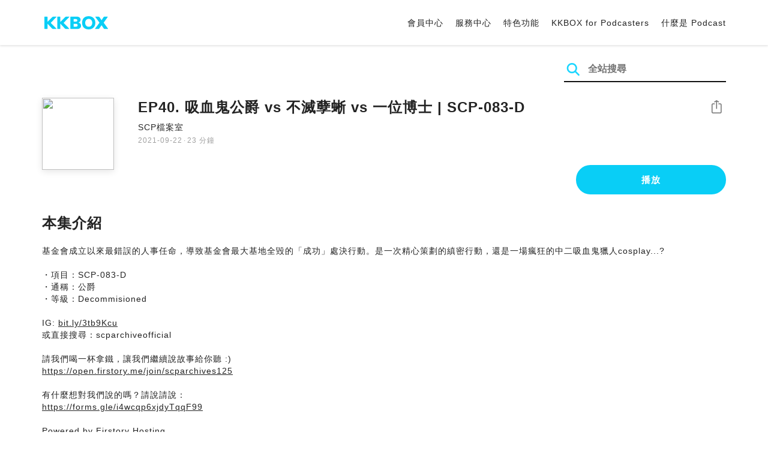

--- FILE ---
content_type: text/html; charset=UTF-8
request_url: https://podcast.kkbox.com/tw/episode/T-CZ3uL4fsrHsVDc40
body_size: 6130
content:
<!doctype html>
<html lang="zh-TW">
<head>
    <meta charset="utf-8" />
    <meta name="viewport" content="width=device-width, initial-scale=1.0">
    <meta http-equiv="X-UA-Compatible" content="IE=Edge;chrome=1">

        <title>EP40. 吸血鬼公爵 vs 不滅孽蜥 vs 一位博士 | SCP-083-D | 在 KKBOX 收聽 Podcast</title>

<meta name="description" content="在 KKBOX 收聽 EP40. 吸血鬼公爵 vs 不滅孽蜥 vs 一位博士 | SCP-083-D！基金會成立以來最錯誤的人事任命，導致基金會最大基地全毀的「成功」處決行動。是一次精心策劃的縝密行動，還是一場瘋狂的中二吸血鬼獵人cosplay...?・項目：SCP-083-D・通稱：公爵・等級：DecommisionedIG: bit.ly/3tb9Kcu或直接搜尋：scparchiveofficial請我們喝一杯拿鐵，讓我們繼續說故事給你聽 :)https://open.firstory.me/join/scparchives125有什麼想對我們說的嗎？請說請說：https://forms.gle/i4wcqp6xjdyTqqF99Powered by Firstory Hosting">
<meta name="keywords" content="KKBOX, Podcast, 聲音, 頻道, 單集, 節目, 分類">

<meta property="og:type" content="website"/>
<meta property="og:title" content="EP40. 吸血鬼公爵 vs 不滅孽蜥 vs 一位博士 | SCP-083-D | 在 KKBOX 收聽 Podcast"/>
<meta property="og:description" content="在 KKBOX 收聽 EP40. 吸血鬼公爵 vs 不滅孽蜥 vs 一位博士 | SCP-083-D！基金會成立以來最錯誤的人事任命，導致基金會最大基地全毀的「成功」處決行動。是一次精心策劃的縝密行動，還是一場瘋狂的中二吸血鬼獵人cosplay...?・項目：SCP-083-D・通稱：公爵・等級：DecommisionedIG: bit.ly/3tb9Kcu或直接搜尋：scparchiveofficial請我們喝一杯拿鐵，讓我們繼續說故事給你聽 :)https://open.firstory.me/join/scparchives125有什麼想對我們說的嗎？請說請說：https://forms.gle/i4wcqp6xjdyTqqF99Powered by Firstory Hosting"/>
<meta property="og:image" content="https://i.kfs.io/podcast_episode/global/501809v1/fit/1200x630.png"/>
<meta property="og:image:width" content="1200"/>
<meta property="og:image:height" content="630"/>
<meta property="og:site_name" content="KKBOX" />
<meta property="og:url" content="https://podcast.kkbox.com/tw/episode/T-CZ3uL4fsrHsVDc40"/>
<meta property="og:locale" content="zh_TW"/>
<meta property="fb:app_id" content="314155392230"/>

<meta name="twitter:card" content="summary_large_image"/>
<meta name="twitter:site" content="@kkbox"/>
<meta name="twitter:title" content="EP40. 吸血鬼公爵 vs 不滅孽蜥 vs 一位博士 | SCP-083-D | 在 KKBOX 收聽 Podcast"/>
<meta name="twitter:description" content="在 KKBOX 收聽 EP40. 吸血鬼公爵 vs 不滅孽蜥 vs 一位博士 | SCP-083-D！基金會成立以來最錯誤的人事任命，導致基金會最大基地全毀的「成功」處決行動。是一次精心策劃的縝密行動，還是一場瘋狂的中二吸血鬼獵人cosplay...?・項目：SCP-083-D・通稱：公爵・等級：DecommisionedIG: bit.ly/3tb9Kcu或直接搜尋：scparchiveofficial請我們喝一杯拿鐵，讓我們繼續說故事給你聽 :)https://open.firstory.me/join/scparchives125有什麼想對我們說的嗎？請說請說：https://forms.gle/i4wcqp6xjdyTqqF99Powered by Firstory Hosting"/>
<meta name="twitter:image" content="https://i.kfs.io/podcast_episode/global/501809v1/fit/1200x630.png"/>

<link rel="canonical" href="https://podcast.kkbox.com/tw/episode/T-CZ3uL4fsrHsVDc40">


<link rel="alternate" hreflang="ja-jp" href="https://podcast.kkbox.com/jp/episode/T-CZ3uL4fsrHsVDc40" />
<link rel="alternate" hreflang="en-sg" href="https://podcast.kkbox.com/sg/episode/T-CZ3uL4fsrHsVDc40" />
<link rel="alternate" hreflang="en-my" href="https://podcast.kkbox.com/my/episode/T-CZ3uL4fsrHsVDc40" />
<link rel="alternate" hreflang="en" href="https://podcast.kkbox.com/sg/episode/T-CZ3uL4fsrHsVDc40" />
<link rel="alternate" hreflang="en-tw" href="https://podcast.kkbox.com/tw/episode/T-CZ3uL4fsrHsVDc40" />
<link rel="alternate" hreflang="zh-tw" href="https://podcast.kkbox.com/tw/episode/T-CZ3uL4fsrHsVDc40" />
<link rel="alternate" hreflang="zh" href="https://podcast.kkbox.com/tw/episode/T-CZ3uL4fsrHsVDc40" />
<link rel="alternate" hreflang="x-default" href="https://podcast.kkbox.com/episode/T-CZ3uL4fsrHsVDc40" />


<meta property="al:ios:url" content="kkbox://podcast.episode/T-CZ3uL4fsrHsVDc40" />
<meta property="al:ios:app_store_id" content="300915900" />
<meta property="al:ios:app_name" content="KKBOX" />
<meta property="al:android:url" content="kkbox://podcast.episode/T-CZ3uL4fsrHsVDc40" />
<meta property="al:android:package" content="com.skysoft.kkbox.android" />
<meta property="al:android:app_name" content="KKBOX" />
<meta property="al:web:url" content="https://podcast.kkbox.com/tw/episode/T-CZ3uL4fsrHsVDc40" />

    <link rel="shortcut icon" href="https://www.kkbox.com/favicon.ico"/>
    <link rel="preconnect" href="https://pkg.kfs.io">
    <link rel="preconnect" href="https://i.kfs.io">
    <link rel="preconnect" href="https://cdn.jsdelivr.net">

        <link href="/css/podcast/episode-page.505251b60c36b6767d71.css" rel="stylesheet">
    <link rel="stylesheet" media="print" href="/css/podcast/widget-generator-modal.0d6b1cceb268da3ce52d.css" onload="this.media='all'; this.onload=null;">
<noscript><link rel="stylesheet" href="/css/podcast/widget-generator-modal.0d6b1cceb268da3ce52d.css"></noscript>

        <script defer src="https://cdn.jsdelivr.net/npm/linkifyjs@2.1.9/dist/linkify.min.js" integrity="sha256-b8aRDYEOoOLGpyaXMI3N2nWUbjSeQ2QxzKjmPnCa4yA=" crossorigin="anonymous"></script>
<script defer src="https://cdn.jsdelivr.net/npm/linkifyjs@2.1.9/dist/linkify-element.min.js" integrity="sha256-9hV9vEzCUdl5GBhZHgRcrkZgXy+xtiTt+XM9yDuR33Y=" crossorigin="anonymous"></script>
    <script defer crossorigin="anonymous" src="https://pkg.kfs.io/kk-web/sharebox.js/2.1.0/main.js"></script>

            
        <script src="https://cdn.jsdelivr.net/npm/clipboard@2.0.6/dist/clipboard.min.js" integrity="sha256-inc5kl9MA1hkeYUt+EC3BhlIgyp/2jDIyBLS6k3UxPI=" crossorigin="anonymous"></script>
    
        <script type="application/ld+json">
    {"@context":"http://schema.org","@type":"BreadcrumbList","itemListElement":[{"@type":"ListItem","position":1,"item":"https://podcast.kkbox.com/tw","name":"KKBOX Podcast | 說的唱的都好聽"},{"@type":"ListItem","position":2,"item":"https://podcast.kkbox.com/tw/channel/GoGBPhmlxzDU1uaxFV","name":"SCP檔案室"},{"@type":"ListItem","position":3,"item":"https://podcast.kkbox.com/tw/episode/T-CZ3uL4fsrHsVDc40","name":"EP40. 吸血鬼公爵 vs 不滅孽蜥 vs 一位博士 | SCP-083-D"}]}</script>
    <script type="application/ld+json">
    {"@context":"http://schema.org","@type":"PodcastEpisode","url":"https://podcast.kkbox.com/tw/episode/T-CZ3uL4fsrHsVDc40","name":"EP40. 吸血鬼公爵 vs 不滅孽蜥 vs 一位博士 | SCP-083-D","description":"基金會成立以來最錯誤的人事任命，導致基金會最大基地全毀的「成功」處決行動。是一次精心策劃的縝密行動，還是一場瘋狂的中二吸血鬼獵人cosplay...?・項目：SCP-083-D・通稱：公爵・等級：DecommisionedIG: bit.ly/3tb9Kcu或直接搜尋：scparchiveofficial請我們喝一杯拿鐵，讓我們繼續說故事給你聽 :)https://open.firstory.me/join/scparchives125有什麼想對我們說的嗎？請說請說：https://forms.gle/i4wcqp6xjdyTqqF99Powered by Firstory Hosting","publisher":{"@type":"Person","name":"SCP檔案室｜神秘獵奇｜故事"},"author":{"@type":"Person","name":"SCP檔案室｜神秘獵奇｜故事"},"datePublished":"2021-09-22","timeRequired":"PT23M21S","partOfSeries":{"@type":"PodcastSeries","name":"SCP檔案室","url":"https://podcast.kkbox.com/tw/channel/GoGBPhmlxzDU1uaxFV"},"image":"https://i.kfs.io/podcast_channel/global/4871v2/cropresize/300x300.jpg","accessMode":"auditory","mainEntityOfPage":{"@type":"WebPage","@id":"https://podcast.kkbox.com/tw/episode/T-CZ3uL4fsrHsVDc40"},"offers":[{"@type":"Offer","price":"Free"}]}</script>

    <script>
(() => {
    const $script = document.createElement('script');
    $script.src = 'https://cdn.jsdelivr.net/npm/@elastic/apm-rum@5.12.0/dist/bundles/elastic-apm-rum.umd.min.js';
    $script.async = true;
    $script.crossorigin = 'anonymous';
    $script.onload = () =>  {
        // Initialize
        elasticApm.init({
            serviceName: "podcast-kkbox-com",
            serverUrl: "https://apm.kkbox.com",
            environment: "production"
        });

        
        // Capture global error event
        window.addEventListener('error', (event) => {
            try {
                elasticApm.captureError(event.error);
            } catch (e) {}
        });
    };
    document.head.appendChild($script);
})();
</script>
    <!-- Google Tag Manager -->
<script>(function(w,d,s,l,i){w[l]=w[l]||[];w[l].push({'gtm.start':
    new Date().getTime(),event:'gtm.js'});var f=d.getElementsByTagName(s)[0],
    j=d.createElement(s),dl=l!='dataLayer'?'&l='+l:'';j.async=true;j.src=
    'https://www.googletagmanager.com/gtm.js?id='+i+dl;f.parentNode.insertBefore(j,f);
    })(window,document,'script','dataLayer','GTM-K4SDJPS');</script>
<!-- End Google Tag Manager -->
</head>
<body>
    <header class="header">
    <div class="container">
        <div class="nav-link-group--left">
            <a class="nav-link--logo" href="https://www.kkbox.com/tw/tc/"
               data-ga-category="Podcast" data-ga-action="Click Header" data-ga-label="KKBOX Logo"></a>
        </div>
        <div class="nav-link-group--center"></div>
        <div class="nav-link-group--right">
            <nav class="desktop-menu">
                <ul>
                                        <li class="nav-link">
                        <a href="https://ssl.kkbox.com/tw/membership/index.php"  target="_blank" rel="noopener"                            data-ga-category="Podcast" data-ga-action="Click Header" data-ga-label="https://ssl.kkbox.com/tw/membership/index.php">會員中心</a>
                    </li>
                                        <li class="nav-link">
                        <a href="https://help.kkbox.com/tw/zh-tw?p=kkbox"  target="_blank" rel="noopener"                            data-ga-category="Podcast" data-ga-action="Click Header" data-ga-label="https://help.kkbox.com/tw/zh-tw?p=kkbox">服務中心</a>
                    </li>
                                        <li class="nav-link">
                        <a href="https://www.kkbox.com/tw/tc/feature"                            data-ga-category="Podcast" data-ga-action="Click Header" data-ga-label="https://www.kkbox.com/tw/tc/feature">特色功能</a>
                    </li>
                                        <li class="nav-link">
                        <a href="/podcasters"                            data-ga-category="Podcast" data-ga-action="Click Header" data-ga-label="/podcasters">KKBOX for Podcasters</a>
                    </li>
                                        <li class="nav-link">
                        <a href="/tw/about"                            data-ga-category="Podcast" data-ga-action="Click Header" data-ga-label="/tw/about">什麼是 Podcast</a>
                    </li>
                                    </ul>
            </nav>
            <div class="mobile-hamburger" onclick="document.querySelector('.nav-link-group--mobile').classList.add('active')"></div>
        </div>
        <div class="nav-link-group--mobile">
            <div class="mobile-menu">
                <ul>
                    <li class="nav-link--close">
                        <div class="mobile-close" onclick="document.querySelector('.nav-link-group--mobile').classList.remove('active')"></div>
                    </li>

                    
                                        <li class="nav-link">
                        <a href="https://ssl.kkbox.com/tw/membership/index.php"  target="_blank" rel="noopener"                            data-ga-category="Podcast" data-ga-action="Click Header" data-ga-label="https://ssl.kkbox.com/tw/membership/index.php">會員中心</a>
                    </li>
                                        <li class="nav-link">
                        <a href="https://help.kkbox.com/tw/zh-tw?p=kkbox"  target="_blank" rel="noopener"                            data-ga-category="Podcast" data-ga-action="Click Header" data-ga-label="https://help.kkbox.com/tw/zh-tw?p=kkbox">服務中心</a>
                    </li>
                                        <li class="nav-link">
                        <a href="https://www.kkbox.com/tw/tc/feature"                            data-ga-category="Podcast" data-ga-action="Click Header" data-ga-label="https://www.kkbox.com/tw/tc/feature">特色功能</a>
                    </li>
                                        <li class="nav-link">
                        <a href="/podcasters"                            data-ga-category="Podcast" data-ga-action="Click Header" data-ga-label="/podcasters">KKBOX for Podcasters</a>
                    </li>
                                        <li class="nav-link">
                        <a href="/tw/about"                            data-ga-category="Podcast" data-ga-action="Click Header" data-ga-label="/tw/about">什麼是 Podcast</a>
                    </li>
                                    </ul>
            </div>
        </div>
    </div>
</header>

    <div class="page page--episode">
    <section class="section--search-box">
        <div class="container">
            <div class="search-box-wrapper">
                <form class="search-box "
      action="/tw/search" method="GET">
    <button class="search-icon" type="submit"></button>
    <input class="search-input" type="text" name="word" placeholder="全站搜尋" value="" required>
</form>
            </div>
        </div>
    </section>

    <div class="container">
        <section class="section-episode">
            <div class="cover-image-wrapper">
                <img class="cover-image" width="80" height="80" src="https://i.kfs.io/podcast_episode/global/501809v1/cropresize/300x300.jpg">
            </div>

            <div class="episode-info-wrapper">
                <h3 class="title">EP40. 吸血鬼公爵 vs 不滅孽蜥 vs 一位博士 | SCP-083-D</h3>
                <div class="info">
                                        <a class="channel" href="/tw/channel/GoGBPhmlxzDU1uaxFV"
                    data-ga-category="Podcast" data-ga-action="Click Channel Link in Episode Info" data-ga-label="SCP檔案室">
                        SCP檔案室
                    </a>
                </div>
                <div class="data-and-duration">
                    <span class="date">2021-09-22</span>·<span class="duration">23 分鐘</span>
                </div>
            </div>

            <div class="share-action-wrapper">
                <share-box>
                    <button type="button" class="btn btn-share"
                            data-ga-category="Podcast" data-ga-action="Share Episode" data-ga-label="EP40. 吸血鬼公爵 vs 不滅孽蜥 vs 一位博士 | SCP-083-D">
                        分享
                    </button>
                </share-box>
            </div>

            <div class="listen-action-wrapper">
                                    <a class="btn btn-blue btn-play"
                       href="https://play.kkbox.com/podcast/episode/T-CZ3uL4fsrHsVDc40" target="_blank"
                       rel="noopener"
                       data-ga-category="Podcast" data-ga-action="Play Episode in Web Player" data-ga-label="EP40. 吸血鬼公爵 vs 不滅孽蜥 vs 一位博士 | SCP-083-D">
                        播放
                    </a>
                            </div>
        </section>

        <section class="section-content">
            <h2 class="section-title">本集介紹</h2>

            
            <p class="description js-linkify">
                
                基金會成立以來最錯誤的人事任命，導致基金會最大基地全毀的「成功」處決行動。是一次精心策劃的縝密行動，還是一場瘋狂的中二吸血鬼獵人cosplay...?<br />
<br />
・項目：SCP-083-D<br />
・通稱：公爵<br />
・等級：Decommisioned<br />
<br />
IG: bit.ly/3tb9Kcu<br />
或直接搜尋：scparchiveofficial<br />
<br />
請我們喝一杯拿鐵，讓我們繼續說故事給你聽 :)<br />
https://open.firstory.me/join/scparchives125<br />
<br />
有什麼想對我們說的嗎？請說請說：<br />
https://forms.gle/i4wcqp6xjdyTqqF99<br />
<br />
Powered by Firstory Hosting
            </p>
        </section>
    </div>

    
        <div class="modal modal-widget-generator" hidden>
        <div class="modal-content">
            <div class="icon-close-modal" onclick="document.querySelector('.modal-widget-generator').hidden = true">✕</div>
            <h3 class="modal-title">取得嵌入碼</h3>
            <div class="iframe-wrapper" data-iframe-wrapper></div>
            <div class="widget-setting-wrapper">
                <div class="widget-setting" data-theme-radio>
                    <h4 class="setting-title">• 外觀設定</h4>
                    <label for="theme-auto">
                        <input type="radio" id="theme-auto" name="theme" value="" checked> 自動
                    </label>
                    <label for="light">
                        <input type="radio" id="light" name="theme" value="light"> 淺色
                    </label>
                    <label for="dark">
                        <input type="radio" id="dark" name="theme" value="dark"> 深色
                    </label>
                </div>
                <div class="widget-setting" data-width-radio>
                    <h4 class="setting-title">• 尺寸設定</h4>
                    <label for="width-auto">
                        <input type="radio" id="width-auto" name="width" value="100%" checked> 自動
                    </label>
                    <label for="large">
                        <input type="radio" id="large" name="width" value="700"> 大
                    </label>
                    <label for="small">
                        <input type="radio" id="small" name="width" value="290"> 小
                    </label>
                </div>
            </div>
            <div class="embed-code-wrapper">
                <textarea class="embed-code" id="embed-code" readonly data-embed-code></textarea>
                <button class="btn btn-copy" data-copy-html data-clipboard-target="#embed-code">複製</button>
            </div>
        </div>
    </div>
    </div>


    <footer class="pm-footer">
    <div class="pm-footer-menu">
                <div class="pm-footer-column">
            <div class="pm-footer-subtitle">探索 KKBOX</div>
                        <div class="pm-footer-li">
                <a href="https://www.kkbox.com/tw/tc/feature"                    data-ga-category="Podcast" data-ga-action="Click Footer" data-ga-label="https://www.kkbox.com/tw/tc/feature">
                   特色功能
                </a>
            </div>
                        <div class="pm-footer-li">
                <a href="https://www.kkbox.com/service/daily-free/"                    data-ga-category="Podcast" data-ga-action="Click Footer" data-ga-label="https://www.kkbox.com/service/daily-free/">
                   免費聽
                </a>
            </div>
                        <div class="pm-footer-li">
                <a href="https://www.kkbox.com/tw/tc/download"                    data-ga-category="Podcast" data-ga-action="Click Footer" data-ga-label="https://www.kkbox.com/tw/tc/download">
                   支援平台
                </a>
            </div>
                    </div>
                <div class="pm-footer-column">
            <div class="pm-footer-subtitle">娛樂情報</div>
                        <div class="pm-footer-li">
                <a href="https://www.kkbox.com/tw/tc/info/"                    data-ga-category="Podcast" data-ga-action="Click Footer" data-ga-label="https://www.kkbox.com/tw/tc/info/">
                   音樂趨勢
                </a>
            </div>
                        <div class="pm-footer-li">
                <a href="https://kma.kkbox.com/charts/?terr=tw&amp;lang=tc"  target="_blank" rel="noopener"                    data-ga-category="Podcast" data-ga-action="Click Footer" data-ga-label="https://kma.kkbox.com/charts/?terr=tw&amp;lang=tc">
                   音樂排行榜
                </a>
            </div>
                        <div class="pm-footer-li">
                <a href="https://kma.kkbox.com/awards/"  target="_blank" rel="noopener"                    data-ga-category="Podcast" data-ga-action="Click Footer" data-ga-label="https://kma.kkbox.com/awards/">
                   年度風雲榜
                </a>
            </div>
                    </div>
                <div class="pm-footer-column">
            <div class="pm-footer-subtitle">會員服務</div>
                        <div class="pm-footer-li">
                <a href="https://ssl.kkbox.com/billing.php"  target="_blank" rel="noopener"                    data-ga-category="Podcast" data-ga-action="Click Footer" data-ga-label="https://ssl.kkbox.com/billing.php">
                   付費及儲值
                </a>
            </div>
                        <div class="pm-footer-li">
                <a href="https://mykkid.kkbox.com/"  target="_blank" rel="noopener"                    data-ga-category="Podcast" data-ga-action="Click Footer" data-ga-label="https://mykkid.kkbox.com/">
                   會員中心
                </a>
            </div>
                        <div class="pm-footer-li">
                <a href="https://help.kkbox.com/tw/zh-tw?p=kkbox"  target="_blank" rel="noopener"                    data-ga-category="Podcast" data-ga-action="Click Footer" data-ga-label="https://help.kkbox.com/tw/zh-tw?p=kkbox">
                   服務中心
                </a>
            </div>
                        <div class="pm-footer-li">
                <a href="https://www.kkbox.com/about/zh-tw/terms"                    data-ga-category="Podcast" data-ga-action="Click Footer" data-ga-label="https://www.kkbox.com/about/zh-tw/terms">
                   會員使用條款
                </a>
            </div>
                    </div>
                <div class="pm-footer-column">
            <div class="pm-footer-subtitle">關於我們</div>
                        <div class="pm-footer-li">
                <a href="https://www.kkbox.com/about/zh-tw/"                    data-ga-category="Podcast" data-ga-action="Click Footer" data-ga-label="https://www.kkbox.com/about/zh-tw/">
                   關於 KKBOX
                </a>
            </div>
                        <div class="pm-footer-li">
                <a href="https://www.kkbox.com/about/zh-tw/news"                    data-ga-category="Podcast" data-ga-action="Click Footer" data-ga-label="https://www.kkbox.com/about/zh-tw/news">
                   新聞中心
                </a>
            </div>
                        <div class="pm-footer-li">
                <a href="https://www.kkbox.com/about/zh-tw/ad-cooperation/user-profile"                    data-ga-category="Podcast" data-ga-action="Click Footer" data-ga-label="https://www.kkbox.com/about/zh-tw/ad-cooperation/user-profile">
                   廣告合作
                </a>
            </div>
                        <div class="pm-footer-li">
                <a href="https://www.kkbox.com/about/zh-tw/contact"                    data-ga-category="Podcast" data-ga-action="Click Footer" data-ga-label="https://www.kkbox.com/about/zh-tw/contact">
                   聯絡我們
                </a>
            </div>
                        <div class="pm-footer-li">
                <a href="https://www.soundscape.net"  target="_blank" rel="noopener"                    data-ga-category="Podcast" data-ga-action="Click Footer" data-ga-label="https://www.soundscape.net">
                   歌曲上架
                </a>
            </div>
                        <div class="pm-footer-li">
                <a href="https://funplay.hinet.net"  target="_blank" rel="noopener"                    data-ga-category="Podcast" data-ga-action="Click Footer" data-ga-label="https://funplay.hinet.net">
                   營業公播服務
                </a>
            </div>
                        <div class="pm-footer-li">
                <a href="https://careers.kkbox.com"  target="_blank" rel="noopener"                    data-ga-category="Podcast" data-ga-action="Click Footer" data-ga-label="https://careers.kkbox.com">
                   人才招募
                </a>
            </div>
                        <div class="pm-footer-li">
                <a href="https://www.kkbox.com/about/zh-tw/privacy?terr=tw"                    data-ga-category="Podcast" data-ga-action="Click Footer" data-ga-label="https://www.kkbox.com/about/zh-tw/privacy?terr=tw">
                   隱私權政策
                </a>
            </div>
                    </div>
                <div class="pm-footer-column-socials">
                        <a class="pm-social pm-facebook" href="https://www.facebook.com/KKBOXTW" target="_blank" rel="noopener"
               data-ga-category="Podcast" data-ga-action="Click Footer" data-ga-label="https://www.facebook.com/KKBOXTW"></a>
                        <a class="pm-social pm-youtube" href="https://www.youtube.com/user/KKBOX" target="_blank" rel="noopener"
               data-ga-category="Podcast" data-ga-action="Click Footer" data-ga-label="https://www.youtube.com/user/KKBOX"></a>
                        <a class="pm-social pm-instagram" href="https://instagram.com/kkbox_tw" target="_blank" rel="noopener"
               data-ga-category="Podcast" data-ga-action="Click Footer" data-ga-label="https://instagram.com/kkbox_tw"></a>
                    </div>
    </div>
    <div class="pm-all-width">
        <div class="pm-terr-lang">
            <div class="pm-terr">
                <select id="pm-terr-select" onchange="window.location = this.options[this.selectedIndex].value;" tabindex="-1">
                                            <option value="https://podcast.kkbox.com/tw/episode/T-CZ3uL4fsrHsVDc40"
                                 selected >
                            台灣
                        </option>
                                            <option value="https://podcast.kkbox.com/sg/episode/T-CZ3uL4fsrHsVDc40"
                                >
                            新加坡
                        </option>
                                            <option value="https://podcast.kkbox.com/my/episode/T-CZ3uL4fsrHsVDc40"
                                >
                            馬來西亞
                        </option>
                                            <option value="https://podcast.kkbox.com/jp/episode/T-CZ3uL4fsrHsVDc40"
                                >
                            日本
                        </option>
                                    </select>
                <label for="pm-terr-select">台灣</label>
                <div class="pm-dropdown-menu" tabindex="0"><button>台灣</button>
                    <div class="pm-dropdown">
                                                    <a class="pm-dropdown-li" href="https://podcast.kkbox.com/tw/episode/T-CZ3uL4fsrHsVDc40">台灣</a>
                                                    <a class="pm-dropdown-li" href="https://podcast.kkbox.com/sg/episode/T-CZ3uL4fsrHsVDc40">新加坡</a>
                                                    <a class="pm-dropdown-li" href="https://podcast.kkbox.com/my/episode/T-CZ3uL4fsrHsVDc40">馬來西亞</a>
                                                    <a class="pm-dropdown-li" href="https://podcast.kkbox.com/jp/episode/T-CZ3uL4fsrHsVDc40">日本</a>
                                            </div>
                </div>
            </div>
        </div>
        <div class="pm-copyright">Copyright © 2026 KKBOX All Rights Reserved.</div>
    </div>
</footer>

    <script src="/js/podcast/episode-page.77834be4a24dba67e671.js"></script>
<script>
(function(EpisodePage) {
    var page = new EpisodePage();

    page.initLinkify({
        element: document.querySelector('.js-linkify')
    });

    page.useShortUrlInShareBox({
        shortUrlApiEndpoint: "/api/short-url?url=https%3A%2F%2Fpodcast.kkbox.com%2Ftw%2Fepisode%2FT-CZ3uL4fsrHsVDc40"
    })

    page.showWidgetIconInShareBox({
        clickWidgetIconCallback: () => { page.showWidgetGeneratorModal(); }
    });

    page.initPlaybackPopup({
        element: document.querySelector('.js-click-play-in-kkbox'),
        protocolUrl: "kkbox://podcast.episode/T-CZ3uL4fsrHsVDc40",
        locale: "tc"
    });

    page.initWidgetGeneratorModal({
        $modal: document.querySelector('.modal-widget-generator'),
        episodeId: "T-CZ3uL4fsrHsVDc40",
        terr: "tw",
        host: "https://podcast-cdn.kkbox.com",
        i18n: {
            copied: "已複製"
        }
    });
})(window.EpisodePage);
</script>
</body>
</html>
